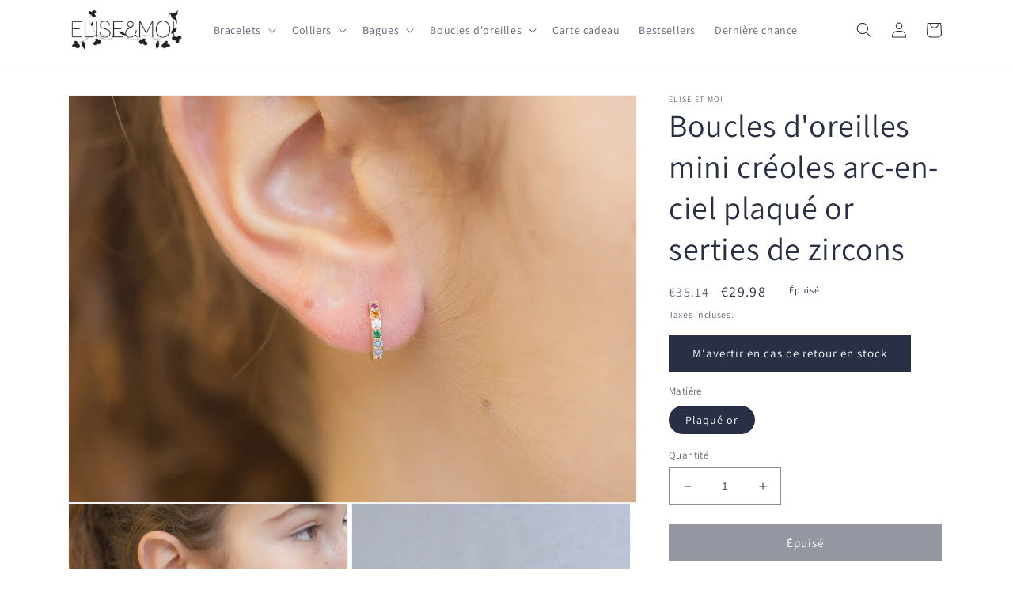

--- FILE ---
content_type: text/javascript; charset=utf-8
request_url: https://www.eliseetmoi.com/fr-ie/products/petites-creoles-arc-en-ciel-plaque-or-serties-de-zircons.js
body_size: 842
content:
{"id":6547230916786,"title":"Boucles d'oreilles mini créoles arc-en-ciel plaqué or serties de zircons","handle":"petites-creoles-arc-en-ciel-plaque-or-serties-de-zircons","description":"\u003cp\u003eBoucles d'oreille créoles minimalistes aux couleurs arc-en-ciel.\u003cbr\u003eArbore ton look le plus chouette en portant ces petites créoles super mignonnes et délicates. Avec leurs petits strass arc-en-ciel, ces mini-créoles sont à la fois simples et colorées, exactement l'accessoire que tu veux faire briller à tes oreilles! \u003cbr\u003e\u003cbr\u003eSerties de 6 petits zircons colorés.\u003cbr\u003eDiamètre: 11mm\u003cbr\u003ePlaquées or 16 carats\u003cbr\u003eVendues par paire\u003cbr\u003eEmballées dans un petit pochon en velours.\u003c\/p\u003e\n\u003cp\u003ePour offrir ou simplement vous faire plaisir, n'hésitez plus!\u003cbr\u003eLes créoles sont envoyées gratuitement dans le monde entier dans les 48h.\u003cbr\u003eN'hésitez pas à me contacter pour toutes vos questions éventuelles.\u003c\/p\u003e","published_at":"2021-03-03T15:47:07+01:00","created_at":"2021-03-03T15:47:07+01:00","vendor":"Elise et moi","type":"Boucles d'oreilles","tags":["créoles","empierré","plaqué or","soldes","strass"],"price":2998,"price_min":2998,"price_max":2998,"available":false,"price_varies":false,"compare_at_price":3514,"compare_at_price_min":3514,"compare_at_price_max":3514,"compare_at_price_varies":false,"variants":[{"id":43674851475720,"title":"Plaqué or","option1":"Plaqué or","option2":null,"option3":null,"sku":"OZ-21896-BO213","requires_shipping":true,"taxable":true,"featured_image":null,"available":false,"name":"Boucles d'oreilles mini créoles arc-en-ciel plaqué or serties de zircons - Plaqué or","public_title":"Plaqué or","options":["Plaqué or"],"price":2998,"weight":10,"compare_at_price":3514,"inventory_quantity":-1,"inventory_management":"shopify","inventory_policy":"deny","barcode":"OZ-7525732-BO213","requires_selling_plan":false,"selling_plan_allocations":[]}],"images":["\/\/cdn.shopify.com\/s\/files\/1\/0669\/7335\/products\/mini-creoles-arc-en-ciel.jpg?v=1614782918","\/\/cdn.shopify.com\/s\/files\/1\/0669\/7335\/products\/petites-creoles-serties-plaque-or.jpg?v=1614783025","\/\/cdn.shopify.com\/s\/files\/1\/0669\/7335\/products\/petites-creoles-arc-en-ciel.jpg?v=1614783025","\/\/cdn.shopify.com\/s\/files\/1\/0669\/7335\/products\/mini-creoles-serties-or.jpg?v=1614783025"],"featured_image":"\/\/cdn.shopify.com\/s\/files\/1\/0669\/7335\/products\/mini-creoles-arc-en-ciel.jpg?v=1614782918","options":[{"name":"Matière","position":1,"values":["Plaqué or"]}],"url":"\/fr-ie\/products\/petites-creoles-arc-en-ciel-plaque-or-serties-de-zircons","media":[{"alt":"Boucles d'oreilles mini créoles arc-en-ciel plaqué or serties de zircons","id":20272593666226,"position":1,"preview_image":{"aspect_ratio":1.4,"height":1483,"width":2076,"src":"https:\/\/cdn.shopify.com\/s\/files\/1\/0669\/7335\/products\/mini-creoles-arc-en-ciel.jpg?v=1614782918"},"aspect_ratio":1.4,"height":1483,"media_type":"image","src":"https:\/\/cdn.shopify.com\/s\/files\/1\/0669\/7335\/products\/mini-creoles-arc-en-ciel.jpg?v=1614782918","width":2076},{"alt":"Boucles d'oreilles mini créoles arc-en-ciel plaqué or serties de zircons","id":20272593797298,"position":2,"preview_image":{"aspect_ratio":1.4,"height":1856,"width":2598,"src":"https:\/\/cdn.shopify.com\/s\/files\/1\/0669\/7335\/products\/petites-creoles-serties-plaque-or.jpg?v=1614783025"},"aspect_ratio":1.4,"height":1856,"media_type":"image","src":"https:\/\/cdn.shopify.com\/s\/files\/1\/0669\/7335\/products\/petites-creoles-serties-plaque-or.jpg?v=1614783025","width":2598},{"alt":"Boucles d'oreilles mini créoles arc-en-ciel plaqué or serties de zircons","id":20272593764530,"position":3,"preview_image":{"aspect_ratio":1.0,"height":1583,"width":1583,"src":"https:\/\/cdn.shopify.com\/s\/files\/1\/0669\/7335\/products\/petites-creoles-arc-en-ciel.jpg?v=1614783025"},"aspect_ratio":1.0,"height":1583,"media_type":"image","src":"https:\/\/cdn.shopify.com\/s\/files\/1\/0669\/7335\/products\/petites-creoles-arc-en-ciel.jpg?v=1614783025","width":1583},{"alt":"Boucles d'oreilles mini créoles arc-en-ciel plaqué or serties de zircons","id":20272593698994,"position":4,"preview_image":{"aspect_ratio":1.4,"height":1652,"width":2313,"src":"https:\/\/cdn.shopify.com\/s\/files\/1\/0669\/7335\/products\/mini-creoles-serties-or.jpg?v=1614783025"},"aspect_ratio":1.4,"height":1652,"media_type":"image","src":"https:\/\/cdn.shopify.com\/s\/files\/1\/0669\/7335\/products\/mini-creoles-serties-or.jpg?v=1614783025","width":2313}],"requires_selling_plan":false,"selling_plan_groups":[]}